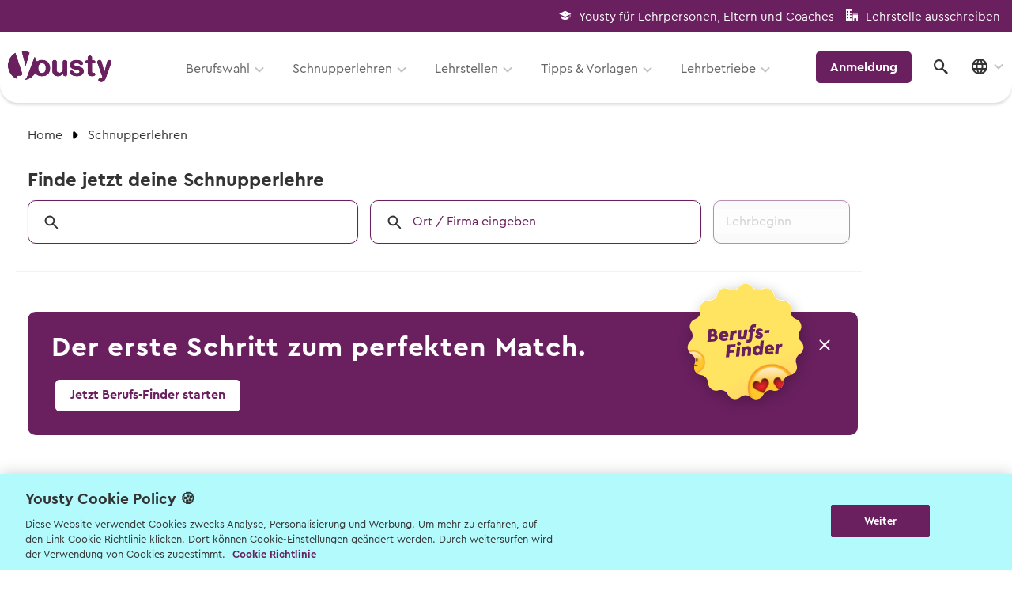

--- FILE ---
content_type: text/html; charset=utf-8
request_url: https://www.yousty.ch/de-CH/schnupperlehren/?locale=de-CH&page=1988&test=true
body_size: 10782
content:
<!DOCTYPE html><html class="chrome" lang="de" xmlns="http://www.w3.org/1999/xhtml"><head><script>window.dataLayer = window.dataLayer || [];
page_data = {}
page_data.event = 'page_meta'
page_data.user_status = 'logged_out'
page_data.user_type = 'none'
page_data.language = 'de-CH'
if (false) {
  page_data.user_id = ''
  page_data.job_finder_done = 'false'
  page_data.applications_sent = ''
  if (false) {
    page_data.desired_apprenticeship_start_year =
      ''
  }
}
if (false) {
  page_data.device_id = ''
}
if (document.referrer) {
  page_data.full_referrer = document.referrer
}
if (navigator.userAgent) {
  page_data.user_agent = navigator.userAgent
}

window.dataLayer.push(page_data)

// TODO:
// 'organization_name': 'Volg Detailhandels AG', // Name of the Organization
// 'o_id': '780156', // ID of the Organization
// 'hashed_email': '374f2be81dcb5776f6251d4d841de580ece51e5be6005363836d079a97e7a412',
//                 Hash Algorithm SHA256 and Salt</script><script>document.addEventListener('turbolinks:render', function(event) {
  window.dataLayer = window.dataLayer || [];
  window.dataLayer.push({
    'event':'turbolinksPageView'
  });
});</script><script>(function(w,d,s,l,i){w[l]=w[l]||[];w[l].push({'gtm.start':
new Date().getTime(),event:'gtm.js'});var f=d.getElementsByTagName(s)[0],
j=d.createElement(s),dl=l!='dataLayer'?'&l='+l:'';j.async=true;j.src=
"https://sst.yousty.ch/gtm.js?id="+i+dl;f.parentNode.insertBefore(j,f);
})(window,document,'script','dataLayer','GTM-P34TJQR');</script><link href="https://www.yousty.ch/de-CH/schnupperlehren" rel="canonical" /><title>Schnupperlehre suchen - 18653 Angebote</title><meta content="Schnupperlehren in deiner Nähe für Lehrbeginn 2026, 2027 und 2028. Jetzt bewerben!" name="description" /><meta content="Schnupperlehren, Offene Schnupperlehren, Freie Schnupperlehren, Schnupperlehrangebote, Schnupperlehre, Offene Schnupperlehre, Freie Schnupperlehre, Schnupperlehrangebot, 2026, 2027, 2028" name="keywords" /><meta content="width=device-width, initial-scale=1.0, maximum-scale=1.0, user-scalable=no" name="viewport" /><link rel="stylesheet" href="https://cdn.www.yousty.ch/assets/yousty_search/search-f04ff2b7626937554bd9dc0e5e76a1b43fd78bbfe760949d9afaed7a29713854.css" media="all" /><link rel="stylesheet" href="https://cdn.www.yousty.ch/assets/design_system-d6a695dfb856cf054ffdbe5d25cceec9cf2695974c86515157b88c1fa40397e0.css" data-turbolinks-track="false" /><script src="https://clerk.yousty.ch/npm/@clerk/clerk-js@5/dist/clerk.browser.js" crossorigin="anonymous" data-clerk-publishable-key="pk_live_Y2xlcmsueW91c3R5LmNoJA"></script><script src="https://cdn.www.yousty.ch/assets/yousty_search/application-1127df17f7b9f1d1aa538c4e72f91316c189b82a7ebb956f736932c9005beb62.js"></script><script src="https://cdn.www.yousty.ch/assets/webpacker_legacy/yousty_search-3e93ec755591e94b7abed9d031013d578f577267ba45edb60fad5e0e1412ca4c.js" data-turbolinks-track="true"></script><meta name="csrf-param" content="authenticity_token" />
<meta name="csrf-token" content="41iz4saCJNyXycomIg5AHfINBFsEobjqJ9YED2dDf7lsNZa8E7Sg7U7tKAElGZxk1Vewjs0mBHN5zArr067h7g" /></head><link href="//fonts.googleapis.com/css?family=Noto+Sans:400,700,400italic,700italic|Viga&amp;display=optional" rel="stylesheet" type="text/css" /><link href="//fonts.googleapis.com/css?family=Montserrat:400,800&amp;display=swap" rel="stylesheet" /><body class="logged_out search-page" data-locale="de-CH" data-turbolinks="false" data-use-net-metrix=""><noscript><iframe height="0" src="https://sst.yousty.ch/ns.html?id=GTM-P34TJQR" style="display:none;visibility:hidden" width="0"></iframe></noscript><div class="mm-page mm-slideout" id="page"><div><div id="header-box-top"><div class="row padding_0 margin_0"><div class="top-header-logout"><div><span class="icon-graduation margin_right_10"></span><a target="_blank" href="https://berufswahlradar.yousty.ch">Yousty für Lehrpersonen, Eltern und Coaches</a></div><div><span class="icon-office margin_right_10"></span><a target="_blank" href="https://berufsbildung.yousty.ch/preisuebersicht">Lehrstelle ausschreiben</a></div></div></div></div><div id="header-box-bottom"><div class="header-content-box"><div class="row padding_bottom_0 padding_top_0"><div class="column large-12"><div class="logo-box"><a data-turbolinks="false" href="/de-CH"><img id="logo" style="height:40px;width:131px;" title="Yousty Logo" alt="Yousty Logo" loading="lazy" src="https://cdn.www.yousty.ch/assets/layout_new/logo-69649130a6f883eb60c5c3194105ad4c6c2e6d0c1c7744570aa76220fa904e60.png" /></a></div><div class="mobile-nav-trigger"><div class="mobile-nav-trigger-closed"><svg width="41" height="41" viewBox="0 0 41 41" xmlns="http://www.w3.org/2000/svg"><defs><style>.cls-1{fill:#6a205f;}.cls-2{fill:none;stroke:#fff;stroke-linecap:round;stroke-width:4px;}</style></defs><g id="Layer_2" data-name="Layer 2"><g id="Layer_1-2" data-name="Layer 1"><circle class="cls-1" cx="20.5" cy="20.5" r="20.5"/><path class="cls-2" d="M20,14.15h8"/><path class="cls-2" d="M13,21H28"/><path class="cls-2" d="M13,28H23"/></g></g></svg></div><div class="mobile-nav-trigger-opened"><svg width="41" height="41" viewBox="0 0 41 41" fill="none" xmlns="http://www.w3.org/2000/svg"><circle cx="20.5" cy="20.5" r="20.5" fill="#6A205F"/><path d="M28.1126 12.8996C27.6414 12.4283 26.8801 12.4283 26.4089 12.8996L20.5001 18.7962L14.5914 12.8875C14.1201 12.4162 13.3589 12.4162 12.8876 12.8875C12.4164 13.3587 12.4164 14.12 12.8876 14.5912L18.7964 20.5L12.8876 26.4087C12.4164 26.88 12.4164 27.6412 12.8876 28.1125C13.3589 28.5837 14.1201 28.5837 14.5914 28.1125L20.5001 22.2037L26.4089 28.1125C26.8801 28.5837 27.6414 28.5837 28.1126 28.1125C28.5839 27.6412 28.5839 26.88 28.1126 26.4087L22.2039 20.5L28.1126 14.5912C28.5718 14.1321 28.5718 13.3587 28.1126 12.8996Z" fill="white"/></svg></div></div><div class="mobile-dropdown"><div class="menu-box-main"><div class="menu-box"><div class="menu" id="main_menu"><ul><li class="nav_item_with_avatar no-subnav"><div data-after-sign-out-path="/de-CH/authentication/clerk/after_sign_out" id="clerk-user-button-mobile"></div><script>
//<![CDATA[
window.userNavLinks = [];

//]]>
</script></li><li><a class="nav-active" data-turbolinks="false" href="/de-CH/berufswahl"><span class="icon-ds-signpost"></span>Berufswahl</a><ul><li class=""><span class="nav_entry_with_sub_text"><a class=" ga_track_event" data-turbolinks="false" data-track-ga4="{&quot;navigation_clicked&quot;:{&quot;navigation_type&quot;:&quot;link&quot;,&quot;click_text&quot;:&quot;Berufe von A-Z&quot;,&quot;click_element_description&quot;:&quot;Fotos, Videos \u0026 Beschreibungen&quot;}}" target="" href="/de-CH/lehrstellen/berufe?letter=a">Berufe von A-Z</a><a class="nav_sub_text small ga_track_event" data-turbolinks="false" data-track-ga4="{&quot;navigation_clicked&quot;:{&quot;navigation_type&quot;:&quot;link&quot;,&quot;click_text&quot;:&quot;Berufe von A-Z&quot;,&quot;click_element_description&quot;:&quot;Fotos, Videos \u0026 Beschreibungen&quot;}}" target="" href="/de-CH/lehrstellen/berufe?letter=a">Fotos, Videos &amp; Beschreibungen</a></span></li><li class=""><span class="nav_entry_with_sub_text"><a class=" ga_track_event" data-turbolinks="false" data-track-ga4="{&quot;navigation_clicked&quot;:{&quot;navigation_type&quot;:&quot;link&quot;,&quot;click_text&quot;:&quot;Berufswahl - mit dem Berufs-Finder&quot;,&quot;click_element_description&quot;:&quot;Berufsvorschläge erhalten&quot;}}" target="" href="/de-CH/berufswahl">Berufswahl - mit dem Berufs-Finder</a><a class="nav_sub_text small ga_track_event" data-turbolinks="false" data-track-ga4="{&quot;navigation_clicked&quot;:{&quot;navigation_type&quot;:&quot;link&quot;,&quot;click_text&quot;:&quot;Berufswahl - mit dem Berufs-Finder&quot;,&quot;click_element_description&quot;:&quot;Berufsvorschläge erhalten&quot;}}" target="" href="/de-CH/berufswahl">Berufsvorschläge erhalten</a></span></li><li class=""><span class="nav_entry_with_sub_text"><a class=" ga_track_event" data-turbolinks="false" data-track-ga4="{&quot;navigation_clicked&quot;:{&quot;navigation_type&quot;:&quot;link&quot;,&quot;click_text&quot;:&quot;Informationsveranstaltungen&quot;,&quot;click_element_description&quot;:&quot;Wann und wo die nächsten Events sind&quot;}}" target="" href="/de-CH/informationsveranstaltungen">Informationsveranstaltungen</a><a class="nav_sub_text small ga_track_event" data-turbolinks="false" data-track-ga4="{&quot;navigation_clicked&quot;:{&quot;navigation_type&quot;:&quot;link&quot;,&quot;click_text&quot;:&quot;Informationsveranstaltungen&quot;,&quot;click_element_description&quot;:&quot;Wann und wo die nächsten Events sind&quot;}}" target="" href="/de-CH/informationsveranstaltungen">Wann und wo die nächsten Events sind</a></span></li><li class=""><span class="nav_entry_with_sub_text"><a class=" ga_track_event" data-turbolinks="false" data-track-ga4="{&quot;navigation_clicked&quot;:{&quot;navigation_type&quot;:&quot;link&quot;,&quot;click_text&quot;:&quot;Berufsmessen&quot;,&quot;click_element_description&quot;:&quot;Wann und wo die nächsten Berufsmessen sind&quot;}}" target="" href="/de-CH/Berufsmessen">Berufsmessen</a><a class="nav_sub_text small ga_track_event" data-turbolinks="false" data-track-ga4="{&quot;navigation_clicked&quot;:{&quot;navigation_type&quot;:&quot;link&quot;,&quot;click_text&quot;:&quot;Berufsmessen&quot;,&quot;click_element_description&quot;:&quot;Wann und wo die nächsten Berufsmessen sind&quot;}}" target="" href="/de-CH/Berufsmessen">Wann und wo die nächsten Berufsmessen sind</a></span></li><li class=""><span class="nav_entry_with_sub_text"><a class=" ga_track_event" data-turbolinks="false" data-track-ga4="{&quot;navigation_clicked&quot;:{&quot;navigation_type&quot;:&quot;link&quot;,&quot;click_text&quot;:&quot;Lernenden-Interviews&quot;,&quot;click_element_description&quot;:&quot;Lernende erzählen von ihrem Beruf&quot;}}" target="" href="/de-CH/lehrlinge/fragen">Lernenden-Interviews</a><a class="nav_sub_text small ga_track_event" data-turbolinks="false" data-track-ga4="{&quot;navigation_clicked&quot;:{&quot;navigation_type&quot;:&quot;link&quot;,&quot;click_text&quot;:&quot;Lernenden-Interviews&quot;,&quot;click_element_description&quot;:&quot;Lernende erzählen von ihrem Beruf&quot;}}" target="" href="/de-CH/lehrlinge/fragen">Lernende erzählen von ihrem Beruf</a></span></li><li class=""><span class="nav_entry_with_sub_text"><a class=" ga_track_event" data-turbolinks="false" data-track-ga4="{&quot;navigation_clicked&quot;:{&quot;navigation_type&quot;:&quot;link&quot;,&quot;click_text&quot;:&quot;Lehrlingslöhne&quot;,&quot;click_element_description&quot;:&quot;Wer verdient wie viel?&quot;}}" target="" href="/de-CH/lehrlingslohn">Lehrlingslöhne</a><a class="nav_sub_text small ga_track_event" data-turbolinks="false" data-track-ga4="{&quot;navigation_clicked&quot;:{&quot;navigation_type&quot;:&quot;link&quot;,&quot;click_text&quot;:&quot;Lehrlingslöhne&quot;,&quot;click_element_description&quot;:&quot;Wer verdient wie viel?&quot;}}" target="" href="/de-CH/lehrlingslohn">Wer verdient wie viel?</a></span></li><li class=""><span class="nav_entry_with_sub_text"><a class=" ga_track_event" data-turbolinks="false" data-track-ga4="{&quot;navigation_clicked&quot;:{&quot;navigation_type&quot;:&quot;link&quot;,&quot;click_text&quot;:&quot;Wege \u0026 Möglichkeiten&quot;,&quot;click_element_description&quot;:&quot;Das Bildungssystem der Schweiz&quot;}}" target="" href="https://blog.yousty.ch/berufswahl/das-schweizer-bildungssystem">Wege &amp; Möglichkeiten</a><a class="nav_sub_text small ga_track_event" data-turbolinks="false" data-track-ga4="{&quot;navigation_clicked&quot;:{&quot;navigation_type&quot;:&quot;link&quot;,&quot;click_text&quot;:&quot;Wege \u0026 Möglichkeiten&quot;,&quot;click_element_description&quot;:&quot;Das Bildungssystem der Schweiz&quot;}}" target="" href="https://blog.yousty.ch/berufswahl/das-schweizer-bildungssystem">Das Bildungssystem der Schweiz</a></span></li><li class=""><span class="nav_entry_with_sub_text"><a class=" ga_track_event" data-turbolinks="false" data-track-ga4="{&quot;navigation_clicked&quot;:{&quot;navigation_type&quot;:&quot;link&quot;,&quot;click_text&quot;:&quot;Lehrstellen-Blog&quot;,&quot;click_element_description&quot;:&quot;Aktuelle News über Berufe und Lehrstellen&quot;}}" target="_blank" href="https://blog.yousty.ch/berufswahl">Lehrstellen-Blog</a><a class="nav_sub_text small ga_track_event" data-turbolinks="false" data-track-ga4="{&quot;navigation_clicked&quot;:{&quot;navigation_type&quot;:&quot;link&quot;,&quot;click_text&quot;:&quot;Lehrstellen-Blog&quot;,&quot;click_element_description&quot;:&quot;Aktuelle News über Berufe und Lehrstellen&quot;}}" target="_blank" href="https://blog.yousty.ch/berufswahl">Aktuelle News über Berufe und Lehrstellen</a></span></li><li class=""><span class="nav_entry_with_sub_text"><a class=" ga_track_event" data-turbolinks="false" data-track-ga4="{&quot;navigation_clicked&quot;:{&quot;navigation_type&quot;:&quot;link&quot;,&quot;click_text&quot;:&quot;Berufsberatung \u0026 BIZ&quot;,&quot;click_element_description&quot;:&quot;Info zur Berufsberatung und BIZ-Standorten&quot;}}" target="" href="/de-CH/158-berufsberatung">Berufsberatung &amp; BIZ</a><a class="nav_sub_text small ga_track_event" data-turbolinks="false" data-track-ga4="{&quot;navigation_clicked&quot;:{&quot;navigation_type&quot;:&quot;link&quot;,&quot;click_text&quot;:&quot;Berufsberatung \u0026 BIZ&quot;,&quot;click_element_description&quot;:&quot;Info zur Berufsberatung und BIZ-Standorten&quot;}}" target="" href="/de-CH/158-berufsberatung">Info zur Berufsberatung und BIZ-Standorten</a></span></li><li class=""><span class="nav_entry_with_sub_text"><a class=" ga_track_event" data-turbolinks="false" data-track-ga4="{&quot;navigation_clicked&quot;:{&quot;navigation_type&quot;:&quot;link&quot;,&quot;click_text&quot;:&quot;Zum kostenlosen Eignungstest&quot;,&quot;click_element_description&quot;:&quot;Der Berufs-Check&quot;}}" target="" href="/de-CH/berufs-check">Zum kostenlosen Eignungstest</a><a class="nav_sub_text small ga_track_event" data-turbolinks="false" data-track-ga4="{&quot;navigation_clicked&quot;:{&quot;navigation_type&quot;:&quot;link&quot;,&quot;click_text&quot;:&quot;Zum kostenlosen Eignungstest&quot;,&quot;click_element_description&quot;:&quot;Der Berufs-Check&quot;}}" target="" href="/de-CH/berufs-check">Der Berufs-Check</a></span></li></ul></li><li><a class="nav-active" data-turbolinks="false" href="/de-CH/schnupperlehren"><span class="icon-ds-compass"></span>Schnupperlehren</a><ul><li class=""><span class="nav_entry_with_sub_text"><a class=" ga_track_event" data-turbolinks="false" data-track-ga4="{&quot;navigation_clicked&quot;:{&quot;navigation_type&quot;:&quot;link&quot;,&quot;click_text&quot;:&quot;Schnupperlehren suchen&quot;,&quot;click_element_description&quot;:&quot;Alle Schnupperlehren der Schweiz&quot;}}" target="" href="/de-CH/schnupperlehren">Schnupperlehren suchen</a><a class="nav_sub_text small ga_track_event" data-turbolinks="false" data-track-ga4="{&quot;navigation_clicked&quot;:{&quot;navigation_type&quot;:&quot;link&quot;,&quot;click_text&quot;:&quot;Schnupperlehren suchen&quot;,&quot;click_element_description&quot;:&quot;Alle Schnupperlehren der Schweiz&quot;}}" target="" href="/de-CH/schnupperlehren">Alle Schnupperlehren der Schweiz</a></span></li><li class=""><span class="nav_entry_with_sub_text"><a class=" ga_track_event" data-turbolinks="false" data-track-ga4="{&quot;navigation_clicked&quot;:{&quot;navigation_type&quot;:&quot;link&quot;,&quot;click_text&quot;:&quot;Informationsveranstaltungen&quot;,&quot;click_element_description&quot;:&quot;Wann und wo die nächsten Events sind&quot;}}" target="" href="/de-CH/informationsveranstaltungen">Informationsveranstaltungen</a><a class="nav_sub_text small ga_track_event" data-turbolinks="false" data-track-ga4="{&quot;navigation_clicked&quot;:{&quot;navigation_type&quot;:&quot;link&quot;,&quot;click_text&quot;:&quot;Informationsveranstaltungen&quot;,&quot;click_element_description&quot;:&quot;Wann und wo die nächsten Events sind&quot;}}" target="" href="/de-CH/informationsveranstaltungen">Wann und wo die nächsten Events sind</a></span></li><li class=""><span class="nav_entry_with_sub_text"><a class=" ga_track_event" data-turbolinks="false" data-track-ga4="{&quot;navigation_clicked&quot;:{&quot;navigation_type&quot;:&quot;link&quot;,&quot;click_text&quot;:&quot;Tipps zur Schnupperlehre&quot;,&quot;click_element_description&quot;:&quot;Worauf du beim Schnuppern achten musst&quot;}}" target="" href="/de-CH/bewerbung/schnupperlehre">Tipps zur Schnupperlehre</a><a class="nav_sub_text small ga_track_event" data-turbolinks="false" data-track-ga4="{&quot;navigation_clicked&quot;:{&quot;navigation_type&quot;:&quot;link&quot;,&quot;click_text&quot;:&quot;Tipps zur Schnupperlehre&quot;,&quot;click_element_description&quot;:&quot;Worauf du beim Schnuppern achten musst&quot;}}" target="" href="/de-CH/bewerbung/schnupperlehre">Worauf du beim Schnuppern achten musst</a></span></li></ul></li><li><a class="nav-active" data-turbolinks="false" href="/de-CH/lehrstellen"><span class="icon-ds-search"></span>Lehrstellen</a><ul><li class=""><span class="nav_entry_with_sub_text"><a class=" ga_track_event" data-turbolinks="false" data-track-ga4="{&quot;navigation_clicked&quot;:{&quot;navigation_type&quot;:&quot;link&quot;,&quot;click_text&quot;:&quot;Lehrstellen suchen&quot;,&quot;click_element_description&quot;:&quot;Freie Lehrstellen für Lehrbeginn 2026 \u0026 2027&quot;}}" target="" href="/de-CH/lehrstellen">Lehrstellen suchen</a><a class="nav_sub_text small ga_track_event" data-turbolinks="false" data-track-ga4="{&quot;navigation_clicked&quot;:{&quot;navigation_type&quot;:&quot;link&quot;,&quot;click_text&quot;:&quot;Lehrstellen suchen&quot;,&quot;click_element_description&quot;:&quot;Freie Lehrstellen für Lehrbeginn 2026 \u0026 2027&quot;}}" target="" href="/de-CH/lehrstellen">Freie Lehrstellen für Lehrbeginn 2026 &amp; 2027</a></span></li><li class=""><span class="nav_entry_with_sub_text"><a class=" ga_track_event" data-turbolinks="false" data-track-ga4="{&quot;navigation_clicked&quot;:{&quot;navigation_type&quot;:&quot;link&quot;,&quot;click_text&quot;:&quot;Schulangebote&quot;,&quot;click_element_description&quot;:&quot;Schulische Berufslehre \u0026 Vorbereitungsangebote&quot;}}" target="" href="/de-CH/schulangebote">Schulangebote</a><a class="nav_sub_text small ga_track_event" data-turbolinks="false" data-track-ga4="{&quot;navigation_clicked&quot;:{&quot;navigation_type&quot;:&quot;link&quot;,&quot;click_text&quot;:&quot;Schulangebote&quot;,&quot;click_element_description&quot;:&quot;Schulische Berufslehre \u0026 Vorbereitungsangebote&quot;}}" target="" href="/de-CH/schulangebote">Schulische Berufslehre &amp; Vorbereitungsangebote</a></span></li><li class=""><span class="nav_entry_with_sub_text"><a class=" ga_track_event" data-turbolinks="false" data-track-ga4="{&quot;navigation_clicked&quot;:{&quot;navigation_type&quot;:&quot;link&quot;,&quot;click_text&quot;:&quot;EBA Lehrstellen&quot;,&quot;click_element_description&quot;:&quot;Lehrstellen mit Eidgenössischem Berufsattest&quot;}}" target="" href="/de-CH/eba-lehre">EBA Lehrstellen</a><a class="nav_sub_text small ga_track_event" data-turbolinks="false" data-track-ga4="{&quot;navigation_clicked&quot;:{&quot;navigation_type&quot;:&quot;link&quot;,&quot;click_text&quot;:&quot;EBA Lehrstellen&quot;,&quot;click_element_description&quot;:&quot;Lehrstellen mit Eidgenössischem Berufsattest&quot;}}" target="" href="/de-CH/eba-lehre">Lehrstellen mit Eidgenössischem Berufsattest</a></span></li><li class=""><span class="nav_entry_with_sub_text"><a class=" ga_track_event" data-turbolinks="false" data-track-ga4="{&quot;navigation_clicked&quot;:{&quot;navigation_type&quot;:&quot;link&quot;,&quot;click_text&quot;:&quot;Geprüfte Ausbildungsbetriebe&quot;,&quot;click_element_description&quot;:&quot;Zu den offenen Lehrstellen&quot;}}" target="" href="/de-CH/gepruefter-lehrbetrieb">Geprüfte Ausbildungsbetriebe</a><a class="nav_sub_text small ga_track_event" data-turbolinks="false" data-track-ga4="{&quot;navigation_clicked&quot;:{&quot;navigation_type&quot;:&quot;link&quot;,&quot;click_text&quot;:&quot;Geprüfte Ausbildungsbetriebe&quot;,&quot;click_element_description&quot;:&quot;Zu den offenen Lehrstellen&quot;}}" target="" href="/de-CH/gepruefter-lehrbetrieb">Zu den offenen Lehrstellen</a></span></li><li class=""><span class="nav_entry_with_sub_text"><a class=" ga_track_event" data-turbolinks="false" data-track-ga4="{&quot;navigation_clicked&quot;:{&quot;navigation_type&quot;:&quot;link&quot;,&quot;click_text&quot;:&quot;Lehre mit Berufsmatura&quot;,&quot;click_element_description&quot;:&quot;Offene Stellen mit begleitender Berufsmatura suchen&quot;}}" target="" href="/de-CH/lehre-mit-berufsmatura">Lehre mit Berufsmatura</a><a class="nav_sub_text small ga_track_event" data-turbolinks="false" data-track-ga4="{&quot;navigation_clicked&quot;:{&quot;navigation_type&quot;:&quot;link&quot;,&quot;click_text&quot;:&quot;Lehre mit Berufsmatura&quot;,&quot;click_element_description&quot;:&quot;Offene Stellen mit begleitender Berufsmatura suchen&quot;}}" target="" href="/de-CH/lehre-mit-berufsmatura">Offene Stellen mit begleitender Berufsmatura suchen</a></span></li></ul></li><li><a class="nav-active" data-turbolinks="false" href="#"><span class="icon-ds-info"></span>Tipps & Vorlagen</a><ul><li class=""><span class="nav_entry_with_sub_text"><a class=" ga_track_event" data-turbolinks="false" data-track-ga4="{&quot;navigation_clicked&quot;:{&quot;navigation_type&quot;:&quot;link&quot;,&quot;click_text&quot;:&quot;Übersicht Tipps&quot;,&quot;click_element_description&quot;:&quot;Alle hilfreichen Infos zu jeder Berufswahl-Phase&quot;}}" target="" href="/de-CH/bewerbung/tipps">Übersicht Tipps</a><a class="nav_sub_text small ga_track_event" data-turbolinks="false" data-track-ga4="{&quot;navigation_clicked&quot;:{&quot;navigation_type&quot;:&quot;link&quot;,&quot;click_text&quot;:&quot;Übersicht Tipps&quot;,&quot;click_element_description&quot;:&quot;Alle hilfreichen Infos zu jeder Berufswahl-Phase&quot;}}" target="" href="/de-CH/bewerbung/tipps">Alle hilfreichen Infos zu jeder Berufswahl-Phase</a></span></li><li class=""><span class="nav_entry_with_sub_text"><a class=" ga_track_event" data-turbolinks="false" data-track-ga4="{&quot;navigation_clicked&quot;:{&quot;navigation_type&quot;:&quot;link&quot;,&quot;click_text&quot;:&quot;Vorlagen und Videos&quot;,&quot;click_element_description&quot;:&quot;Musterdokumente und hilfreiche Videos&quot;}}" target="" href="/de-CH/vorlagenundvideos">Vorlagen und Videos</a><a class="nav_sub_text small ga_track_event" data-turbolinks="false" data-track-ga4="{&quot;navigation_clicked&quot;:{&quot;navigation_type&quot;:&quot;link&quot;,&quot;click_text&quot;:&quot;Vorlagen und Videos&quot;,&quot;click_element_description&quot;:&quot;Musterdokumente und hilfreiche Videos&quot;}}" target="" href="/de-CH/vorlagenundvideos">Musterdokumente und hilfreiche Videos</a></span></li><li class=""><span class="nav_entry_with_sub_text"><a class=" ga_track_event" data-turbolinks="false" data-track-ga4="{&quot;navigation_clicked&quot;:{&quot;navigation_type&quot;:&quot;link&quot;,&quot;click_text&quot;:&quot;Tipps zur Berufswahl&quot;,&quot;click_element_description&quot;:&quot;Wie du die Suche nach deinem Wunschberuf angehen kannst.&quot;}}" target="" href="/de-CH/bewerbung/berufswahl">Tipps zur Berufswahl</a><a class="nav_sub_text small ga_track_event" data-turbolinks="false" data-track-ga4="{&quot;navigation_clicked&quot;:{&quot;navigation_type&quot;:&quot;link&quot;,&quot;click_text&quot;:&quot;Tipps zur Berufswahl&quot;,&quot;click_element_description&quot;:&quot;Wie du die Suche nach deinem Wunschberuf angehen kannst.&quot;}}" target="" href="/de-CH/bewerbung/berufswahl">Wie du die Suche nach deinem Wunschberuf angehen kannst.</a></span></li><li class=""><span class="nav_entry_with_sub_text"><a class=" ga_track_event" data-turbolinks="false" data-track-ga4="{&quot;navigation_clicked&quot;:{&quot;navigation_type&quot;:&quot;link&quot;,&quot;click_text&quot;:&quot;Tipps zur Bewerbung&quot;,&quot;click_element_description&quot;:&quot;Sich zu bewerben, ist jedoch oftmals ein grosser Schritt. Wir helfen dir dabei!&quot;}}" target="" href="/de-CH/bewerbung/prozess">Tipps zur Bewerbung</a><a class="nav_sub_text small ga_track_event" data-turbolinks="false" data-track-ga4="{&quot;navigation_clicked&quot;:{&quot;navigation_type&quot;:&quot;link&quot;,&quot;click_text&quot;:&quot;Tipps zur Bewerbung&quot;,&quot;click_element_description&quot;:&quot;Sich zu bewerben, ist jedoch oftmals ein grosser Schritt. Wir helfen dir dabei!&quot;}}" target="" href="/de-CH/bewerbung/prozess">Sich zu bewerben, ist jedoch oftmals ein grosser Schritt. Wir helfen dir dabei!</a></span></li><li class=""><span class="nav_entry_with_sub_text"><a class=" ga_track_event" data-turbolinks="false" data-track-ga4="{&quot;navigation_clicked&quot;:{&quot;navigation_type&quot;:&quot;link&quot;,&quot;click_text&quot;:&quot;Tipps zum Vorstellungsgespräch&quot;,&quot;click_element_description&quot;:&quot;Hier die wichtigsten Tipps, sodass du am Gespräch überzeugst.&quot;}}" target="" href="/de-CH/bewerbung/vorstellungsgespr%C3%A4ch">Tipps zum Vorstellungsgespräch</a><a class="nav_sub_text small ga_track_event" data-turbolinks="false" data-track-ga4="{&quot;navigation_clicked&quot;:{&quot;navigation_type&quot;:&quot;link&quot;,&quot;click_text&quot;:&quot;Tipps zum Vorstellungsgespräch&quot;,&quot;click_element_description&quot;:&quot;Hier die wichtigsten Tipps, sodass du am Gespräch überzeugst.&quot;}}" target="" href="/de-CH/bewerbung/vorstellungsgespr%C3%A4ch">Hier die wichtigsten Tipps, sodass du am Gespräch überzeugst.</a></span></li><li class=""><span class="nav_entry_with_sub_text"><a class=" ga_track_event" data-turbolinks="false" data-track-ga4="{&quot;navigation_clicked&quot;:{&quot;navigation_type&quot;:&quot;link&quot;,&quot;click_text&quot;:&quot;Lehrstelle erhalten?&quot;,&quot;click_element_description&quot;:&quot;Wer in der Schule am Ball bleibt, hat es einfacher.&quot;}}" target="" href="/de-CH/bewerbung/lehrstelle-erhalten">Lehrstelle erhalten?</a><a class="nav_sub_text small ga_track_event" data-turbolinks="false" data-track-ga4="{&quot;navigation_clicked&quot;:{&quot;navigation_type&quot;:&quot;link&quot;,&quot;click_text&quot;:&quot;Lehrstelle erhalten?&quot;,&quot;click_element_description&quot;:&quot;Wer in der Schule am Ball bleibt, hat es einfacher.&quot;}}" target="" href="/de-CH/bewerbung/lehrstelle-erhalten">Wer in der Schule am Ball bleibt, hat es einfacher.</a></span></li><li class=""><span class="nav_entry_with_sub_text"><a class=" ga_track_event" data-turbolinks="false" data-track-ga4="{&quot;navigation_clicked&quot;:{&quot;navigation_type&quot;:&quot;link&quot;,&quot;click_text&quot;:&quot;Eignungstests&quot;,&quot;click_element_description&quot;:&quot;Welche es gibt und wo man sie macht&quot;}}" target="" href="/de-CH/lehrstellen/bewerbung/eignungstests">Eignungstests</a><a class="nav_sub_text small ga_track_event" data-turbolinks="false" data-track-ga4="{&quot;navigation_clicked&quot;:{&quot;navigation_type&quot;:&quot;link&quot;,&quot;click_text&quot;:&quot;Eignungstests&quot;,&quot;click_element_description&quot;:&quot;Welche es gibt und wo man sie macht&quot;}}" target="" href="/de-CH/lehrstellen/bewerbung/eignungstests">Welche es gibt und wo man sie macht</a></span></li><li class=""><span class="nav_entry_with_sub_text"><a class=" ga_track_event" data-turbolinks="false" data-track-ga4="{&quot;navigation_clicked&quot;:{&quot;navigation_type&quot;:&quot;link&quot;,&quot;click_text&quot;:&quot;Online-Sprachtest&quot;,&quot;click_element_description&quot;:&quot;Teste deine Sprachkenntnisse&quot;}}" target="" href="/de-CH/lehrstellen/bewerbung/online_sprachtest">Online-Sprachtest</a><a class="nav_sub_text small ga_track_event" data-turbolinks="false" data-track-ga4="{&quot;navigation_clicked&quot;:{&quot;navigation_type&quot;:&quot;link&quot;,&quot;click_text&quot;:&quot;Online-Sprachtest&quot;,&quot;click_element_description&quot;:&quot;Teste deine Sprachkenntnisse&quot;}}" target="" href="/de-CH/lehrstellen/bewerbung/online_sprachtest">Teste deine Sprachkenntnisse</a></span></li><li class=""><span class="nav_entry_with_sub_text"><a class=" ga_track_event" data-turbolinks="false" data-track-ga4="{&quot;navigation_clicked&quot;:{&quot;navigation_type&quot;:&quot;link&quot;,&quot;click_text&quot;:&quot;Keine Lehrstelle gefunden?&quot;,&quot;click_element_description&quot;:&quot;Erfahre mehr zu Schulangeboten und Alternativen&quot;}}" target="" href="/de-CH/keine_lehrstelle_optionen">Keine Lehrstelle gefunden?</a><a class="nav_sub_text small ga_track_event" data-turbolinks="false" data-track-ga4="{&quot;navigation_clicked&quot;:{&quot;navigation_type&quot;:&quot;link&quot;,&quot;click_text&quot;:&quot;Keine Lehrstelle gefunden?&quot;,&quot;click_element_description&quot;:&quot;Erfahre mehr zu Schulangeboten und Alternativen&quot;}}" target="" href="/de-CH/keine_lehrstelle_optionen">Erfahre mehr zu Schulangeboten und Alternativen</a></span></li></ul></li><li><a class="nav-active" data-turbolinks="false" href="https://berufsbildung.yousty.ch/lehrstelle-ausschreiben">Lehrbetriebe</a><ul><li class=""><span class="nav_entry_with_sub_text"><a class=" ga_track_event" data-turbolinks="false" data-track-ga4="{&quot;navigation_clicked&quot;:{&quot;navigation_type&quot;:&quot;link&quot;,&quot;click_text&quot;:&quot;Lehrstelle ausschreiben&quot;,&quot;click_element_description&quot;:&quot;In wenigen Klicks deine Lehrstellen und Schnupperlehren ausschreiben&quot;}}" target="_blank" href="https://berufsbildung.yousty.ch/lehrstelle-ausschreiben">Lehrstelle ausschreiben</a><a class="nav_sub_text small ga_track_event" data-turbolinks="false" data-track-ga4="{&quot;navigation_clicked&quot;:{&quot;navigation_type&quot;:&quot;link&quot;,&quot;click_text&quot;:&quot;Lehrstelle ausschreiben&quot;,&quot;click_element_description&quot;:&quot;In wenigen Klicks deine Lehrstellen und Schnupperlehren ausschreiben&quot;}}" target="_blank" href="https://berufsbildung.yousty.ch/lehrstelle-ausschreiben">In wenigen Klicks deine Lehrstellen und Schnupperlehren ausschreiben</a></span></li><li class=""><span class="nav_entry_with_sub_text"><a class=" ga_track_event" data-turbolinks="false" data-track-ga4="{&quot;navigation_clicked&quot;:{&quot;navigation_type&quot;:&quot;link&quot;,&quot;click_text&quot;:&quot;Unsere Produkte&quot;,&quot;click_element_description&quot;:&quot;Übersicht der Yousty-Produkte&quot;}}" target="_blank" href="https://berufsbildung.yousty.ch/produkte">Unsere Produkte</a><a class="nav_sub_text small ga_track_event" data-turbolinks="false" data-track-ga4="{&quot;navigation_clicked&quot;:{&quot;navigation_type&quot;:&quot;link&quot;,&quot;click_text&quot;:&quot;Unsere Produkte&quot;,&quot;click_element_description&quot;:&quot;Übersicht der Yousty-Produkte&quot;}}" target="_blank" href="https://berufsbildung.yousty.ch/produkte">Übersicht der Yousty-Produkte</a></span></li></ul></li><li class="ds-show-mobile no-subnav"><a target="_blank" href="https://berufswahlradar.yousty.ch"><span class="icon-graduation"></span>Yousty für Lehrpersonen, Eltern und Coaches</a></li><li class="ds-show-mobile no-subnav"><a target="_blank" href="https://hello.yousty.ch/angebot-waehlen-und-lehrstelle-ausschreiben"><span class="icon-office"></span>Lehrstelle ausschreiben</a></li></ul></div></div></div><div class="menu-box-user"><div class="menu menu-user"><ul><li class="ds-show-mobile mobile-nav-custom-link"><span class="login-link"><a class="button ds-show-mobile" data-turbolinks="false" href="/de-CH/login">Anmeldung</a></span></li><li class="ds-hide-mobile"><div><span class="login-link"><a class="button" data-turbolinks="false" href="/de-CH/login">Anmeldung</a></span></div></li><li class="nav_search"><div><a class="icon-search-2" data-turbolinks="false" href="/de-CH/searches"></a></div></li><li class="lang_dropdown"><a class="`  nav-active inline_block icon-ds-globe" href="#"></a><span class="icon-ds-arrow-down"></span><ul><li class="no_padding"><span class="nav_entry_with_sub_text"><a data-turbolinks="false" href="/de-CH/schnupperlehren"> DE</a></span></li><li class="no_padding"><span class="nav_entry_with_sub_text"><a data-turbolinks="false" href="/fr-CH/stages-en-entreprise"> FR</a></span></li><li class="no_padding"><span class="nav_entry_with_sub_text"><a data-turbolinks="false" href="/it-CH/apprendistati_di_prova"> IT</a></span></li></ul></li></ul></div></div></div><div class="drag-tab"></div></div></div></div><div id="login-dropdown" style="display: none;"><h2>Einloggen</h2><table><tr><td><a class="button login small" href="/de-CH/login">Login</a></td></tr></table><div class="clear"></div><br /><h2>Noch nicht auf Yousty?</h2><strong><a class="button secondary small full_width sign-up" data-turbolinks="false" data-track-ga4="{&quot;signup_link_clicked&quot;:{&quot;click_text&quot;:&quot;Jetzt registrieren&quot;}}" href="/de-CH/sign_up">Jetzt registrieren</a></strong></div></div><script>Layout.init_header();</script></div><div class="print" id="print_logo"><img loading="lazy" src="https://cdn.www.yousty.ch/assets/layout/logo_plain-1f6e999f7793f66c87da65cc4b1c618748f1ccb3ce9222e677f152c0718f24eb.png" /></div><div id="contentBox"><div class="content-box"><div class="content-panel"><div class="row banner-row"><div class="column-0 main"><div class="yousty-breadcrumbs"><script type="application/ld+json">{
  "@context": "https://schema.org",
  "@type": "BreadcrumbList",
  "itemListElement": [{"@type":"ListItem","name":"Lehrstellen","item":"https://www.yousty.ch/de-CH/schnupperlehren","position":1}]
}</script><a href="/de-CH">Home</a><span class="arrow"><svg class="sc-jRQBWg rTSFD MuiSvgIcon-root MuiSvgIcon-fontSizeMedium" focusable="false" viewBox="0 0 24 24" aria-hidden="true" data-testid="ArrowRightRoundedIcon">
<path d="m11.71 15.29 2.59-2.59c.39-.39.39-1.02 0-1.41L11.71 8.7c-.63-.62-1.71-.18-1.71.71v5.17c0 .9 1.08 1.34 1.71.71z"></path>
</svg>
</span><a href="https://www.yousty.ch/de-CH/schnupperlehren"><span>Schnupperlehren</span></a></div><div class="row"><div class="large-12 columns" id="search_column"><h1 class="search-title margin_bottom_0" data-apprenticeship="Lehrstellensuche" data-test-apprenticeship="Finde jetzt deine Schnupperlehre">Finde jetzt deine Schnupperlehre</h1><div id="apprenticeship_job_link_wrapper"></div><div id="search-wrapper"><div class="search-summary search-summary-trigger"><div class="search-summary-field"><div class="search-summary-field-label">Suchkriterien bearbeiten</div><div class="search-summary-field-job"></div><div class="search-summary-field-place"></div></div></div><div class="search-full"><div id="search"><form class="search form_new" data-action-test="schnupperlehren" action="lehrstellen" accept-charset="UTF-8" method="get"><div class="row"><div class="large-5 medium-12 small-12 columns job_field padding_left_0"><div class="offer_select_wrapper" id="new_search"><div class="wrapper"><label>Beruf</label><div class="field-wrapper offer_select relative" id="offers_dropdown"><div class="clear_job_button faded" style="display: none;"><span class="icon icon-cancel-old"></span></div><input type="hidden" name="associated_offers_input" id="associated_offers_input" value="" multiple="multiple" class="select2" data-choices-url="/de-CH/schnupperlehren/apprenticeship_jobs/for_autocomplete?blank_text=Beruf+eingeben&amp;eba=false&amp;include_blank=true&amp;with_organization=true&amp;with_specializations=true" data-placeholder="Beruf eingeben" data-selected="[]" data-main-job-ending-1=" EFZ" data-main-job-ending-2=" EBA" autocomplete="off" /></div></div></div></div><div class="large-5 medium-9 small-12 columns padding_left_0 place_field"><div class="place_select"><div class="wrapper"><label>Ort oder Firma</label><div class="field-wrapper relative"><div class="clear_user_place_button faded" style="display: none;"><span class="icon icon-cancel-old"></span></div><input type="text" name="user_place" id="user_place" class="small with_prompt prompt_active" autocomplete="yyyyyyyyyy" placeholder="Ort / Firma eingeben" data-region-selector="(Kanton)" data-regions-mappings="{&quot;Aargau&quot;:&quot;AG&quot;,&quot;Appenzell-In.&quot;:&quot;AI&quot;,&quot;Appenzell-Au.&quot;:&quot;AR&quot;,&quot;Bern&quot;:&quot;BE&quot;,&quot;Baselland&quot;:&quot;BL&quot;,&quot;Basel-Stadt&quot;:&quot;BS&quot;,&quot;Freiburg&quot;:&quot;FR&quot;,&quot;Genf&quot;:&quot;GE&quot;,&quot;Glarus&quot;:&quot;GL&quot;,&quot;Graubünden&quot;:&quot;GR&quot;,&quot;Jura&quot;:&quot;JU&quot;,&quot;Fürstentum Liechtenstein&quot;:&quot;LI&quot;,&quot;Luzern&quot;:&quot;LU&quot;,&quot;Neuenburg&quot;:&quot;NE&quot;,&quot;Nidwalden&quot;:&quot;NW&quot;,&quot;Obwalden&quot;:&quot;OW&quot;,&quot;St. Gallen&quot;:&quot;SG&quot;,&quot;Schaffhausen&quot;:&quot;SH&quot;,&quot;Solothurn&quot;:&quot;SO&quot;,&quot;Schwyz&quot;:&quot;SZ&quot;,&quot;Thurgau&quot;:&quot;TG&quot;,&quot;Tessin&quot;:&quot;TI&quot;,&quot;Uri&quot;:&quot;UR&quot;,&quot;Waadt&quot;:&quot;VD&quot;,&quot;Wallis&quot;:&quot;VS&quot;,&quot;Zug&quot;:&quot;ZG&quot;,&quot;Zürich&quot;:&quot;ZH&quot;}" /><input type="hidden" name="regions_input" id="regions_input" autocomplete="off" /></div></div></div></div><div class="large-2 medium-3 small-12 columns padding_left_0 padding_right_0 year_field"><div class="year_select inactive"><div class="wrapper"><label>Lehrbeginn</label><div class="field-wrapper"><select name="year" id="year" data-placeholder="Lehrbeginn" disabled="disabled"><option value="">Lehrbeginn</option><option value="current">2026</option>
<option value="next">2027</option></select></div></div></div></div></div><div class="search_type_links" data-turbolinks="false"><input type="hidden" name="search_type" id="search_type" value="test" autocomplete="off" /><input type="hidden" name="type" id="type" value="Apprenticeship" autocomplete="off" /><input type="hidden" name="past_year" id="past_year" autocomplete="off" /></div></form></div></div></div></div></div><script>YoustyFormElements.init(function(){
  YoustyFormElements.init_professions_dropdown('offers_dropdown')
});</script><div class="job-finder-search-page" data-job-finder="search_page"><div class="margin_bottom_50" id="job-finder-box"><div class="job-finder-box job-finder-box--short"><span id="close-job-finder-box" style="display: none;"><img class="icon" alt="Close banner" loading="lazy" src="https://cdn.www.yousty.ch/assets/icons/design_system/close-white-f46b46c2c318f33289b35d61e305d384acd8df91fad1f883290cff50de97d1b0.svg" /></span><div class="content"><h2 class="title">Der erste Schritt zum perfekten Match.</h2><p class="body">Der Berufs-Finder vergleicht deine Interessen mit allen Lehrberufen und hilft dir, Berufe zu entdecken die wirklich zu dir passen.</p></div><footer><div class="time-estimation"><img class="icon" alt="Time to read" loading="lazy" src="https://cdn.www.yousty.ch/assets/icons/design_system/time-to-read-white-b8845e1d77d01d373d7907bf1d2c3af23c84871f26b84f37ed3a920a15152221.svg" /><span>3min</span></div><div class="cta"><a class="cta-button button smaller-mobile secondary-purple" href="https://berufs-finder.yousty.ch/de-CH/index.html">Jetzt Berufs-Finder starten</a></div></footer></div></div></div><div class="row"><div class="small-12 column results" data-turbolinks="false" id="results"><div class="result_list" id="main_results"><div class="row results-header"><div class="large-6 medium-9 small-12 column"><div class="results-header-row"><h2 class="result-list-info"><span class="results-main-title padding_right_5"></span><span class="offer_distance" style="display:none"></span></h2><span class="offer_distance_placeholder"><img class="icon minus" loading="lazy" src="https://cdn.www.yousty.ch/assets/icons/design_system/minus-circle-light-d1bf32eaa6ca81b7d7ad7f9b7b68461d233a524770a1b3e426c65afd82ad1a42.svg" /><span class="radius-value"></span><img class="icon plus" loading="lazy" src="https://cdn.www.yousty.ch/assets/icons/design_system/plus-circle-light-4f89d4bcfe757ca6f45a7366d1523871ae92355cf8c0e4bfa3faebe027d4b2d8.svg" /><span class="offer_distance_placeholder-background"></span></span></div><div class="no_results_note small text margin_bottom_15" id="no_results_for_place" style="display:none"></div><div class="no_results_note small text margin_bottom_15" id="no_results_for_filter" style="display:none"></div></div><div class="large-6 medium-3 small-12 column"><div class="wrapper-link align_right result-list-actions"><a class="print_results" data-reveal-id="reveal-popup-modal" data-print-results-limit="500" style="display: none;" href="/de-CH/schnupperlehren/apprenticeships/print_results"><span><svg xmlns="http://www.w3.org/2000/svg" width="18" height="18" viewBox="0 0 16 16" fill="none" class="download_icon">
<path opacity="0.2" d="M13 5.5H9.5V2L13 5.5Z" fill="#6A205F"></path>
<path d="M13.3538 5.14625L9.85375 1.64625C9.80728 1.59983 9.75212 1.56303 9.69143 1.53793C9.63073 1.51284 9.56568 1.49995 9.5 1.5H3.5C3.23478 1.5 2.98043 1.60536 2.79289 1.79289C2.60536 1.98043 2.5 2.23478 2.5 2.5V13.5C2.5 13.7652 2.60536 14.0196 2.79289 14.2071C2.98043 14.3946 3.23478 14.5 3.5 14.5H12.5C12.7652 14.5 13.0196 14.3946 13.2071 14.2071C13.3946 14.0196 13.5 13.7652 13.5 13.5V5.5C13.5001 5.43432 13.4872 5.36927 13.4621 5.30858C13.437 5.24788 13.4002 5.19272 13.3538 5.14625ZM10 3.20688L11.7931 5H10V3.20688ZM12.5 13.5H3.5V2.5H9V5.5C9 5.63261 9.05268 5.75979 9.14645 5.85355C9.24021 5.94732 9.36739 6 9.5 6H12.5V13.5ZM9.85375 9.64625C9.90024 9.69269 9.93712 9.74783 9.96228 9.80853C9.98744 9.86923 10.0004 9.93429 10.0004 10C10.0004 10.0657 9.98744 10.1308 9.96228 10.1915C9.93712 10.2522 9.90024 10.3073 9.85375 10.3538L8.35375 11.8538C8.30731 11.9002 8.25217 11.9371 8.19147 11.9623C8.13077 11.9874 8.06571 12.0004 8 12.0004C7.93429 12.0004 7.86923 11.9874 7.80853 11.9623C7.74783 11.9371 7.69269 11.9002 7.64625 11.8538L6.14625 10.3538C6.05243 10.2599 5.99972 10.1327 5.99972 10C5.99972 9.86732 6.05243 9.74007 6.14625 9.64625C6.24007 9.55243 6.36732 9.49972 6.5 9.49972C6.63268 9.49972 6.75993 9.55243 6.85375 9.64625L7.5 10.2931V7.5C7.5 7.36739 7.55268 7.24021 7.64645 7.14645C7.74021 7.05268 7.86739 7 8 7C8.13261 7 8.25979 7.05268 8.35355 7.14645C8.44732 7.24021 8.5 7.36739 8.5 7.5V10.2931L9.14625 9.64625C9.19269 9.59976 9.24783 9.56288 9.30853 9.53772C9.36923 9.51256 9.43429 9.49961 9.5 9.49961C9.56571 9.49961 9.63077 9.51256 9.69147 9.53772C9.75217 9.56288 9.80731 9.59976 9.85375 9.64625Z" fill="#6A205F"></path>
</svg>
</span><span class="text">Suchresultate als PDF herunterladen</span></a><span class="search_subscription_buttons"><a class="button steady-action-trigger open_search_subscription show-for-large" style="display:none" data-js="steady-action-modal-original-button" href="#">Suchabo erstellen</a><a class="button steady-action-trigger open_search_subscription hide-for-large secondary" style="display:none" data-js="steady-action-modal-original-button" href="#">Suchabo erstellen</a><a class="button close_search_subscription search_subscription_buttons--hidden" style="display:none" href="#"><img loading="lazy" src="https://cdn.www.yousty.ch/assets/icons/design_system/close-white-f46b46c2c318f33289b35d61e305d384acd8df91fad1f883290cff50de97d1b0.svg" /></a></span></div></div></div><div class="endless_results"><div class="result featured highlight"><div class="result-container"><div class="logo-wrapper"><a href="https://www.yousty.ch/de-CH/schulangebote/profile/285-fotograf-in-efz-zuerich-zh-f-f-schule-fuer-kunst-und-design"><img loading="lazy" src="https://yousty-switzerland.imgix.net/school_profiles/843657/logo/f553a69990f336c7c7073d47bf996eb9/default_1513698975_9ea36913a199ce76e5df5703049c7fbe.jpg?auto=format&amp;w=280&amp;h=280&amp;fit=fillmax" /></a></div><div class="title_and_location"><a href="https://www.yousty.ch/de-CH/schulangebote/profile/285-fotograf-in-efz-zuerich-zh-f-f-schule-fuer-kunst-und-design"><h2 class="title">Fotograf/in EFZ</h2><div class="company-info"><div class="tag"><span class="icon-graduation margin_right_10"></span>Schulangebot</div><span class="company-info-details">Bei <strong>F+F Schule für Kunst und Design</strong> in <strong>Zürich</strong></span></div></a></div></div></div><div class="result featured highlight"><div class="result-container"><div class="logo-wrapper"><a href="https://www.yousty.ch/de-CH/schulangebote/profile/420-12eme-annee-combinee-avec-une-annee-linguistique-modele-au-pair-diverse-orte-ch-ecole-didac"><img loading="lazy" src="https://yousty-switzerland.imgix.net/school_profiles/2375760/logo/79e7b0e4cf01495d5cebdff22a0f40ab/default_1702456605_24230c26bbdf62fb2b9cee8688f2de89.jpg?auto=format&amp;w=280&amp;h=280&amp;fit=fillmax" /></a></div><div class="title_and_location"><a href="https://www.yousty.ch/de-CH/schulangebote/profile/420-12eme-annee-combinee-avec-une-annee-linguistique-modele-au-pair-diverse-orte-ch-ecole-didac"><h2 class="title">12ème année combinée avec une année linguistique : modèle au pair </h2><div class="company-info"><div class="tag"><span class="icon-graduation margin_right_10"></span>Schulangebot</div><span class="company-info-details">Bei <strong>Ecole-Didac</strong> in <strong></strong></span></div></a></div></div></div><div class="result featured highlight"><div class="result-container"><div class="logo-wrapper"><a href="https://www.yousty.ch/de-CH/schulangebote/profile/376-informatiker-in-efz-applikationsentwicklung-plattformentwicklung-bern-be-computerschule-bern"><img loading="lazy" src="https://yousty-switzerland.imgix.net/company_profiles/1884661/logo/8c83cc6847b2d9aaf60fa4773bac73fa/default_1597135198_e14e6e419ff1e6564793de3f5a117183.jpg?auto=format&amp;w=280&amp;h=280&amp;fit=fillmax" /></a></div><div class="title_and_location"><a href="https://www.yousty.ch/de-CH/schulangebote/profile/376-informatiker-in-efz-applikationsentwicklung-plattformentwicklung-bern-be-computerschule-bern"><h2 class="title">Informatiker/in EFZ Applikationsentwicklung &amp; Plattformentwicklung</h2><div class="company-info"><div class="tag"><span class="icon-graduation margin_right_10"></span>Schulangebot</div><span class="company-info-details">Bei <strong>Computerschule Bern</strong> in <strong>Bern</strong></span></div></a></div></div></div><div class="result featured highlight"><div class="result-container"><div class="logo-wrapper"><a href="https://www.yousty.ch/de-CH/schulangebote/profile/112-informatiker-in-efz-berufsumsteiger-applikationsentwicklung-zuerich-zh-wiss-schulen-fuer-wirtschaft-informatik-immobilien"><img loading="lazy" src="https://yousty-switzerland.imgix.net/school_profiles/916/logo/645a03d15586a4a6354f70976e84ca38/default_1610956069_a622471067bd25f32cce0daba259dea5.jpg?auto=format&amp;w=280&amp;h=280&amp;fit=fillmax" /></a></div><div class="title_and_location"><a href="https://www.yousty.ch/de-CH/schulangebote/profile/112-informatiker-in-efz-berufsumsteiger-applikationsentwicklung-zuerich-zh-wiss-schulen-fuer-wirtschaft-informatik-immobilien"><h2 class="title">Informatiker /in EFZ Berufsumsteiger Applikationsentwicklung</h2><div class="company-info"><div class="tag"><span class="icon-graduation margin_right_10"></span>Schulangebot</div><span class="company-info-details">Bei <strong>WISS Schulen für Wirtschaft Informatik Immobilien</strong> in <strong>Zürich</strong></span></div></a></div></div></div><div class="result featured highlight"><div class="result-container"><div class="logo-wrapper"><a href="https://www.yousty.ch/de-CH/schulangebote/profile/320-10-schuljahr-mit-verschiedenen-schwerpunkt-faechern-schaffhausen-sh-international-school-of-schaffhausen"><img loading="lazy" src="https://yousty-switzerland.imgix.net/school_profiles/988438/logo/caed0eb7ae0a93deb9ca36e8249556a6/default_1525438480_8c3320cc5a69fa328cd28a156375bab5.jpg?auto=format&amp;w=280&amp;h=280&amp;fit=fillmax" /></a></div><div class="title_and_location"><a href="https://www.yousty.ch/de-CH/schulangebote/profile/320-10-schuljahr-mit-verschiedenen-schwerpunkt-faechern-schaffhausen-sh-international-school-of-schaffhausen"><h2 class="title">10. Schuljahr mit verschiedenen Schwerpunkt-Fächern</h2><div class="company-info"><div class="tag"><span class="icon-graduation margin_right_10"></span>Schulangebot</div><span class="company-info-details">Bei <strong>International School of Schaffhausen</strong> in <strong>Schaffhausen</strong></span></div></a></div></div></div><div class="result featured highlight"><div class="result-container"><div class="logo-wrapper"><a href="https://www.yousty.ch/de-CH/schulangebote/profile/352-kaufmann-frau-efz-luzern-lu-benedict-schule"><img loading="lazy" src="https://yousty-switzerland.imgix.net/school_profiles/843367/logo/6ae74b88f27bfdd693a43b78facff467/default_1719560069_721a17eea423cf8059e597bd68b70784.jpg?auto=format&amp;w=280&amp;h=280&amp;fit=fillmax" /></a></div><div class="title_and_location"><a href="https://www.yousty.ch/de-CH/schulangebote/profile/352-kaufmann-frau-efz-luzern-lu-benedict-schule"><h2 class="title">Kaufmann/-frau EFZ</h2><div class="company-info"><div class="tag"><span class="icon-graduation margin_right_10"></span>Schulangebot</div><span class="company-info-details">Bei <strong>Bénédict Schule</strong> in <strong>Luzern</strong></span></div></a></div></div></div><div class="result featured highlight"><div class="result-container"><div class="logo-wrapper"><a href="https://www.yousty.ch/de-CH/schulangebote/profile/437-10-schuljahr-fokus-multimedia-luzern-lu-projektklasse-ag"><img loading="lazy" src="https://yousty-switzerland.imgix.net/school_profiles/2398918/logo/aa015d3b67b36f651d3ba303209b7397/default_1738163702_a3e4703abd15a5f0783b4653b3d9bb1a.jpg?auto=format&amp;w=280&amp;h=280&amp;fit=fillmax" /></a></div><div class="title_and_location"><a href="https://www.yousty.ch/de-CH/schulangebote/profile/437-10-schuljahr-fokus-multimedia-luzern-lu-projektklasse-ag"><h2 class="title">10. Schuljahr Fokus Multimedia</h2><div class="company-info"><div class="tag"><span class="icon-graduation margin_right_10"></span>Schulangebot</div><span class="company-info-details">Bei <strong>Projektklasse AG</strong> in <strong>Luzern</strong></span></div></a></div></div></div><div class="result featured highlight"><div class="result-container"><div class="logo-wrapper"><a href="https://www.yousty.ch/de-CH/schulangebote/profile/403-informatiker-in-efz-plattformentwicklung-zuerich-zh-wiss-schulen-fuer-wirtschaft-informatik-immobilien"><img loading="lazy" src="https://yousty-switzerland.imgix.net/school_profiles/916/logo/645a03d15586a4a6354f70976e84ca38/default_1610956069_a622471067bd25f32cce0daba259dea5.jpg?auto=format&amp;w=280&amp;h=280&amp;fit=fillmax" /></a></div><div class="title_and_location"><a href="https://www.yousty.ch/de-CH/schulangebote/profile/403-informatiker-in-efz-plattformentwicklung-zuerich-zh-wiss-schulen-fuer-wirtschaft-informatik-immobilien"><h2 class="title">Informatiker/in EFZ Plattformentwicklung </h2><div class="company-info"><div class="tag"><span class="icon-graduation margin_right_10"></span>Schulangebot</div><span class="company-info-details">Bei <strong>WISS Schulen für Wirtschaft Informatik Immobilien</strong> in <strong>Zürich</strong></span></div></a></div></div></div><div class="result featured highlight"><div class="result-container"><div class="logo-wrapper"><a href="https://www.yousty.ch/de-CH/schulangebote/profile/390-kauffrau-kaufmann-efz-dienstleistung-und-administration-luzern-lu-frei-s-schulen-ag-luzern"><img loading="lazy" src="https://yousty-switzerland.imgix.net/school_profiles/2220010/logo/c6fae2d0f9ad84f91902b784707197be/default_1762959882_cae0caaba8a267a4b569be5040c7f510.jpg?auto=format&amp;w=280&amp;h=280&amp;fit=fillmax" /></a></div><div class="title_and_location"><a href="https://www.yousty.ch/de-CH/schulangebote/profile/390-kauffrau-kaufmann-efz-dienstleistung-und-administration-luzern-lu-frei-s-schulen-ag-luzern"><h2 class="title">Kauffrau/Kaufmann EFZ Dienstleistung und Administration</h2><div class="company-info"><div class="tag"><span class="icon-graduation margin_right_10"></span>Schulangebot</div><span class="company-info-details">Bei <strong>FREI&#39;S Schulen AG Luzern</strong> in <strong>Luzern</strong></span></div></a></div></div></div><div class="result featured highlight"><div class="result-container"><div class="logo-wrapper"><a href="https://www.yousty.ch/de-CH/schulangebote/profile/329-kaufmann-frau-kv-efz-zuerich-zh-juventus-schulen"><img loading="lazy" src="https://yousty-switzerland.imgix.net/school_profiles/779040/logo/b3cc7d48ad5c26f598180940741e049b/default_1623068808_520d746440262ce8c16bafc2326838a3.jpg?auto=format&amp;w=280&amp;h=280&amp;fit=fillmax" /></a></div><div class="title_and_location"><a href="https://www.yousty.ch/de-CH/schulangebote/profile/329-kaufmann-frau-kv-efz-zuerich-zh-juventus-schulen"><h2 class="title">Kaufmann/-frau (KV) EFZ</h2><div class="company-info"><div class="tag"><span class="icon-graduation margin_right_10"></span>Schulangebot</div><span class="company-info-details">Bei <strong>Juventus Schulen</strong> in <strong>Zürich</strong></span></div></a></div></div></div><div class="result featured highlight"><div class="result-container"><div class="logo-wrapper"><a href="https://www.yousty.ch/de-CH/schulangebote/profile/417-10-schuljahr-fuer-gestaltung-bern-be-invers-schule-fuer-gestaltung"><img loading="lazy" src="https://yousty-switzerland.imgix.net/school_profiles/981946/logo/ccc578652fe1b9d787b381e7468041ec/default_1524570480_062292acdf3ba639f3212fa752dfa3dd.jpg?auto=format&amp;w=280&amp;h=280&amp;fit=fillmax" /></a></div><div class="title_and_location"><a href="https://www.yousty.ch/de-CH/schulangebote/profile/417-10-schuljahr-fuer-gestaltung-bern-be-invers-schule-fuer-gestaltung"><h2 class="title"> 10. Schuljahr für Gestaltung </h2><div class="company-info"><div class="tag"><span class="icon-graduation margin_right_10"></span>Schulangebot</div><span class="company-info-details">Bei <strong>Invers Schule für Gestaltung</strong> in <strong>Bern</strong></span></div></a></div></div></div><div class="result featured highlight"><div class="result-container"><div class="logo-wrapper"><a href="https://www.yousty.ch/de-CH/schulangebote/profile/357-kaufmann-frau-efz-basel-bs-nsh-bildungszentrum-basel-ag"><img loading="lazy" src="https://yousty-switzerland.imgix.net/school_profiles/1563541/logo/1de3b49f79b1e58f2e164635326acb49/default_1737461792_6ea5d10a32d087bd2a4e585ef574df15.jpg?auto=format&amp;w=280&amp;h=280&amp;fit=fillmax" /></a></div><div class="title_and_location"><a href="https://www.yousty.ch/de-CH/schulangebote/profile/357-kaufmann-frau-efz-basel-bs-nsh-bildungszentrum-basel-ag"><h2 class="title">Kaufmann/-frau EFZ</h2><div class="company-info"><div class="tag"><span class="icon-graduation margin_right_10"></span>Schulangebot</div><span class="company-info-details">Bei <strong>NSH Bildungszentrum Basel AG</strong> in <strong>Basel</strong></span></div></a></div></div></div><div class="result featured highlight"><div class="result-container"><div class="logo-wrapper"><a href="https://www.yousty.ch/de-CH/schulangebote/profile/337-10-schuljahr-diverse-orte-ch-didac-schulen-ag"><img loading="lazy" src="https://yousty-switzerland.imgix.net/company_profiles/780204/logo/8846a411ee4cf58cfa782d3cb77affc2/default_1448287969_5c7a0a14560a109ccbd95d9afa084cc3.jpg?auto=format&amp;w=280&amp;h=280&amp;fit=fillmax" /></a></div><div class="title_and_location"><a href="https://www.yousty.ch/de-CH/schulangebote/profile/337-10-schuljahr-diverse-orte-ch-didac-schulen-ag"><h2 class="title">10. SCHULJAHR</h2><div class="company-info"><div class="tag"><span class="icon-graduation margin_right_10"></span>Schulangebot</div><span class="company-info-details">Bei <strong>Didac Schulen AG</strong> in <strong></strong></span></div></a></div></div></div><div class="result featured highlight"><div class="result-container"><div class="logo-wrapper"><a href="https://www.yousty.ch/de-CH/schulangebote/profile/346-kaufmann-frau-efz-baar-zg-hso-wirtschaftsschule-schweiz"><img loading="lazy" src="https://yousty-switzerland.imgix.net/school_profiles/748/logo/7b6812dffc1dd734c7271dceed80a295/default_1645435444_5701928106efde5a49053b41705b8fad.jpg?auto=format&amp;w=280&amp;h=280&amp;fit=fillmax" /></a></div><div class="title_and_location"><a href="https://www.yousty.ch/de-CH/schulangebote/profile/346-kaufmann-frau-efz-baar-zg-hso-wirtschaftsschule-schweiz"><h2 class="title">Kaufmann/-frau EFZ</h2><div class="company-info"><div class="tag"><span class="icon-graduation margin_right_10"></span>Schulangebot</div><span class="company-info-details">Bei <strong>HSO Wirtschaftsschule Schweiz</strong> in <strong>Baar</strong></span></div></a></div></div></div><div class="result featured highlight"><div class="result-container"><div class="logo-wrapper"><a href="https://www.yousty.ch/de-CH/schulangebote/profile/404-informatiker-in-efz-applikationsentwicklung-plattformentwicklung-zuerich-zh-wiss-schulen-fuer-wirtschaft-informatik-immobilien"><img loading="lazy" src="https://yousty-switzerland.imgix.net/school_profiles/916/logo/645a03d15586a4a6354f70976e84ca38/default_1610956069_a622471067bd25f32cce0daba259dea5.jpg?auto=format&amp;w=280&amp;h=280&amp;fit=fillmax" /></a></div><div class="title_and_location"><a href="https://www.yousty.ch/de-CH/schulangebote/profile/404-informatiker-in-efz-applikationsentwicklung-plattformentwicklung-zuerich-zh-wiss-schulen-fuer-wirtschaft-informatik-immobilien"><h2 class="title">Informatiker/in EFZ Applikationsentwicklung &amp; Plattformentwicklung</h2><div class="company-info"><div class="tag"><span class="icon-graduation margin_right_10"></span>Schulangebot</div><span class="company-info-details">Bei <strong>WISS Schulen für Wirtschaft Informatik Immobilien</strong> in <strong>Zürich</strong></span></div></a></div></div></div></div><div class="endless_results_loader"><img loading="lazy" src="https://cdn.www.yousty.ch/assets/ajax_spinner/ajax-loader-b05011f641806818daa4444aa511c78a01a458faacd925836b268469acc48a36.gif" /></div><div class="endless"><div role="navigation" class="pagination"><a class="previous_page" rel="prev" href="/de-CH/schnupperlehren/?locale=de-CH&amp;page=1987&amp;test=true">« vorige</a> <a href="/de-CH/schnupperlehren/?locale=de-CH&amp;page=1&amp;test=true">1</a> <a href="/de-CH/schnupperlehren/?locale=de-CH&amp;page=2&amp;test=true">2</a> <span class="gap">...</span> <a href="/de-CH/schnupperlehren/?locale=de-CH&amp;page=1858&amp;test=true">1858</a> <a href="/de-CH/schnupperlehren/?locale=de-CH&amp;page=1859&amp;test=true">1859</a> <a href="/de-CH/schnupperlehren/?locale=de-CH&amp;page=1860&amp;test=true">1860</a> <a href="/de-CH/schnupperlehren/?locale=de-CH&amp;page=1861&amp;test=true">1861</a> <a href="/de-CH/schnupperlehren/?locale=de-CH&amp;page=1862&amp;test=true">1862</a> <a href="/de-CH/schnupperlehren/?locale=de-CH&amp;page=1863&amp;test=true">1863</a> <a href="/de-CH/schnupperlehren/?locale=de-CH&amp;page=1864&amp;test=true">1864</a> <a href="/de-CH/schnupperlehren/?locale=de-CH&amp;page=1865&amp;test=true">1865</a> <a href="/de-CH/schnupperlehren/?locale=de-CH&amp;page=1866&amp;test=true">1866</a> <span class="next_page disabled">nächste »</span></div></div></div><div class="extra_result_list" id="search_region_results"><h2>Schnupperlehren aus anderen Regionen</h2><div class="endless_results"></div><div class="endless_results_loader"><img loading="lazy" src="https://cdn.www.yousty.ch/assets/ajax_spinner/ajax-loader-b05011f641806818daa4444aa511c78a01a458faacd925836b268469acc48a36.gif" /></div><div class="endless"><div class="pagination"></div></div></div><div class="extra_result_list" id="external_results"><div id="external_web_results_title" style="display:none"><h2>Weitere Lehrstellen aus dem Internet</h2></div><div id="external_hidden_results" style="display:none"><div class="endless_results"></div><div class="endless_results_loader"><img loading="lazy" src="https://cdn.www.yousty.ch/assets/ajax_spinner/ajax-loader-b05011f641806818daa4444aa511c78a01a458faacd925836b268469acc48a36.gif" /></div><div class="endless"><div class="pagination"></div></div></div><div id="external_web_results_button" style="display:none"><a class="button secondary" data-turbolinks="false" href="#">Weitere Schnupperlehren aus dem Internet anzeigen</a></div></div></div></div><div id="reveal-popup-modal" class="reveal-modal reveal  blur" data-reveal="true"></div><div class="reveal large blur steady-action-modal" data-js="steady-action-modal" data-options="overlay:true;" data-reveal="" id="steady-action-modal"><span aria-labelledby="Close modal" class="close-reveal" data-close=""><i class="icon-cancel icon"></i></span><div class="content-wrapper"></div></div><script>EndlessScrolling.init({ dataType: 'json', container: '#main_results' });
EndlessScrolling.init({ dataType: 'json', container: '#search_region_results' });
EndlessScrolling.init({ dataType: 'json', container: '#external_results' });
JobFinderBox.init($(".job-finder-search-page"));
YoustySearch.init();
Directions.init_travel_time();
SteadyActionContainer.init({container_selector: '.steady-action-container'});
SteadyActionContainer.showSearchSubscriptionSteadyActionButton({container_selector: '.steady-action-container'});
new SteadyActionModal</script></div></div><br /><br /><br /></div></div><div class="footer"><div class="row"><div class="large-12 columns"><div class="panel"><div class="row"></div></div></div></div></div><div class="row hide_print footer-3 full_width"><div class="large-12 columns layout_social_links margin_bottom_10"><a target="_blank" class="padding_5" data-turbolinks="false" href="https://www.tiktok.com/@yousty.ch"><span class="icon-ds-tiktok"></span></a><a target="_blank" class="padding_5" data-turbolinks="false" href="https://www.instagram.com/yousty.ch/"><span class="icon-ds-instagram"></span></a><a target="_blank" class="padding_5" data-turbolinks="false" href="https://www.youtube.com/lehrstellenschweiz"><span class="icon-ds-youtube"></span></a><a target="_blank" class="padding_5" data-turbolinks="false" href="https://ch.linkedin.com/company/yousty-ag"><span class="icon-ds-linkedin"></span></a><a target="_blank" class="padding_5" data-turbolinks="false" href="https://www.facebook.com/LehrstellenSchweiz"><span class="icon-ds-facebook"></span></a></div><div class="large-12 columns"><div class="panel"><div class="row"><div class="large-12 columns text-center padding_bottom_25"><p><b>Kontakt</b><br />Limmatstrasse 21 | 8005 Zürich | &copy;&nbsp;Yousty AG 2026<br><a href='https://www.yousty.ch/de-CH/kontakt-schuelerinnen-und-schueler' target='_blank'>Kontakt für Schüler:innen, Eltern, Lehrpersonen und Lernende</a><br><a href='https://help.yousty.ch/de' target='_blank'>Kontakt für Lehrbetriebe</a></p></div></div></div></div></div></div><div class="hidden" id="page_loading"><img loading="lazy" src="https://cdn.www.yousty.ch/assets/ajax_spinner/kitt-6752834be8e749a69bdff9a8d0a058d25045d2abb60cadc5bd50571c046f5791.gif" /></div><div class="reveal reveal-modal" data-options="overlay: true; vOffset: 160;" data-reveal="" id="reveal-popup-narrow-modal"><div id="reveal-popup-narrow"></div></div><script>Layout.init_once();
$(document).foundation();
Select2Local.localize();</script></div></body></html>

--- FILE ---
content_type: image/svg+xml
request_url: https://cdn.www.yousty.ch/assets/job_finder/Berufs-Finder-sticker-efdc8dc5b107a2c4bad4f9590c106d5727e7052caf9d7efbb6e92bb1fe7039eb.svg
body_size: 206102
content:
<svg width="180" height="179" viewBox="0 0 180 179" fill="none" xmlns="http://www.w3.org/2000/svg" xmlns:xlink="http://www.w3.org/1999/xlink">
<g filter="url(#filter0_d)">
<path d="M79.9482 16.8473C84.0103 11.5462 91.9971 11.5462 96.0592 16.8473C99.0989 20.8142 104.584 21.9723 108.974 19.5843C114.834 16.3963 122.138 19.635 123.688 26.1239C124.848 30.982 129.391 34.2689 134.37 33.8698C141.016 33.3371 146.375 39.2637 145.148 45.8167C144.228 50.7242 147.036 55.5722 151.746 57.2285C158.037 59.4406 160.516 67.0348 156.726 72.521C153.887 76.629 154.473 82.1943 158.104 85.6221C162.954 90.2018 162.115 98.1451 156.419 101.617C152.155 104.215 150.422 109.538 152.343 114.146C154.908 120.3 150.9 127.212 144.288 128.07C139.336 128.713 135.577 132.871 135.454 137.864C135.29 144.53 128.816 149.214 122.424 147.313C117.636 145.889 112.509 148.16 110.362 152.672C107.493 158.699 99.6789 160.354 94.6061 156.016C90.8071 152.767 85.2004 152.767 81.4013 156.016C76.3285 160.354 68.5143 158.699 65.6458 152.672C63.4987 148.16 58.3719 145.889 53.583 147.313C47.191 149.214 40.7172 144.53 40.5529 137.863C40.43 132.871 36.6714 128.713 31.7194 128.07C25.1079 127.212 21.099 120.3 23.6644 114.146C25.5856 109.538 23.8523 104.215 19.5889 101.617C13.8924 98.1451 13.0531 90.2018 17.9038 85.6221C21.5345 82.1943 22.1201 76.629 19.2816 72.521C15.4909 67.0348 17.9706 59.4406 24.2614 57.2285C28.9715 55.5722 31.7792 50.7242 30.8598 45.8167C29.6321 39.2637 34.9918 33.3371 41.6376 33.8698C46.6164 34.2689 51.1595 30.982 52.3198 26.1239C53.8697 19.635 61.1731 16.3963 67.0336 19.5843C71.4236 21.9723 76.9085 20.8142 79.9482 16.8473Z" fill="url(#paint0_linear)"/>
</g>
<mask id="mask0" style="mask-type:alpha" maskUnits="userSpaceOnUse" x="14" y="12" width="148" height="147">
<path d="M79.9482 16.8473C84.0103 11.5462 91.9971 11.5462 96.0592 16.8473C99.0989 20.8142 104.584 21.9723 108.974 19.5843C114.834 16.3963 122.138 19.635 123.688 26.1239C124.848 30.982 129.391 34.2689 134.37 33.8698C141.016 33.3371 146.375 39.2637 145.148 45.8167C144.228 50.7242 147.036 55.5722 151.746 57.2285C158.037 59.4406 160.516 67.0348 156.726 72.521C153.887 76.629 154.473 82.1943 158.104 85.6221C162.954 90.2018 162.115 98.1451 156.419 101.617C152.155 104.215 150.422 109.538 152.343 114.146C154.908 120.3 150.9 127.212 144.288 128.07C139.336 128.713 135.577 132.871 135.454 137.864C135.29 144.53 128.816 149.214 122.424 147.313C117.636 145.889 112.509 148.16 110.362 152.672C107.493 158.699 99.6789 160.354 94.6061 156.016C90.8071 152.767 85.2004 152.767 81.4013 156.016C76.3285 160.354 68.5143 158.699 65.6458 152.672C63.4987 148.16 58.3719 145.889 53.583 147.313C47.191 149.214 40.7172 144.53 40.5529 137.863C40.43 132.871 36.6714 128.713 31.7194 128.07C25.1079 127.212 21.099 120.3 23.6644 114.146C25.5856 109.538 23.8523 104.215 19.5889 101.617C13.8924 98.1451 13.0531 90.2018 17.9038 85.6221C21.5345 82.1943 22.1201 76.629 19.2816 72.521C15.4909 67.0348 17.9706 59.4406 24.2614 57.2285C28.9715 55.5722 31.7792 50.7242 30.8598 45.8167C29.6321 39.2637 34.9918 33.3371 41.6376 33.8698C46.6164 34.2689 51.1595 30.982 52.3198 26.1239C53.8697 19.635 61.1731 16.3963 67.0336 19.5843C71.4236 21.9723 76.9085 20.8142 79.9482 16.8473Z" fill="url(#paint1_linear)"/>
</mask>
<g mask="url(#mask0)">
<rect width="61.7628" height="61.645" transform="matrix(0.997573 -0.0696228 0.0698904 0.997555 88.0039 115.845)" fill="url(#pattern0)"/>
<rect width="30.2588" height="30.201" transform="matrix(0.997947 0.0640381 -0.0642845 0.997932 7.69336 95.5413)" fill="url(#pattern1)"/>
<path d="M50.6389 77.237C51.5206 76.4297 51.9479 75.3172 51.8557 74.0004C51.6695 71.343 49.5053 69.6415 46.5604 69.847L41.3411 70.2113L39.6709 86.2064L47.3802 85.6683C50.732 85.4344 52.987 83.2802 52.7924 80.503C52.6884 79.0186 51.9102 77.87 50.6389 77.237ZM46.2513 73.333C47.1372 73.2712 47.7487 73.7578 47.8057 74.5718C47.8678 75.4576 47.2376 76.079 46.2081 76.1509L44.628 76.2611L44.9345 73.4249L46.2513 73.333ZM47.1609 82.1952L43.9767 82.4174L44.2882 79.653L47.2091 79.4492C48.1428 79.384 48.6775 79.8038 48.7379 80.6657C48.8033 81.5994 48.2622 82.1183 47.1609 82.1952ZM66.4024 77.2916C66.1877 74.2272 63.7845 72.2056 60.6242 72.4261C56.8653 72.6885 54.0773 75.8182 54.3373 79.5291C54.5838 83.0485 57.3373 85.2621 61.0961 84.9998C63.0833 84.8611 64.582 84.2753 65.8729 83.1267L64.3615 80.4414C63.3038 81.1407 62.2944 81.4999 61.2171 81.5751C59.8524 81.6703 58.9569 81.2516 58.529 80.2951L66.0946 79.7671C66.3539 79.0032 66.4628 78.1535 66.4024 77.2916ZM60.5121 75.6337C61.6374 75.5552 62.4316 76.2456 62.5104 77.3708L58.3206 77.6632C58.5992 76.489 59.4108 75.7106 60.5121 75.6337ZM75.42 71.5379C74.2947 71.6164 73.3672 72.1142 72.6615 73.0295L72.7725 71.867L69.0137 72.1293L67.7455 84.247L71.8634 83.9596L72.4698 78.1914C72.6758 76.3245 73.4601 75.4999 75.136 75.383C75.543 75.3545 75.9773 75.3724 76.557 75.4041L76.9501 71.7438C76.5057 71.5824 76.0185 71.4961 75.42 71.5379ZM83.8371 83.4126C87.0931 83.1854 89.2334 81.1114 89.5782 77.7913L90.3284 70.6417L86.2104 70.9291L85.4825 78.0531C85.3787 78.9745 84.704 79.6472 83.7703 79.7123C82.8366 79.7775 82.0986 79.2035 82.0382 78.3416C82.0282 78.1979 82.0404 78.0287 82.0543 77.8834L82.7388 71.1714L78.6208 71.4588L77.9935 77.6134C77.9502 78.0254 77.9308 78.4358 77.961 78.8667C78.1673 81.8115 80.5331 83.6432 83.8371 83.4126ZM99.5748 67.3981C99.9579 67.3713 100.344 67.3925 100.948 67.4225L101.265 64.0563C100.406 63.8035 99.5559 63.6944 98.6701 63.7562C95.821 63.9551 94.1311 65.5887 93.8296 68.4967L93.6269 70.4115L91.951 70.5285L91.5906 73.9699L93.2665 73.8529L92.4398 81.9702C92.3444 83.0114 91.8479 83.4791 90.7226 83.5576C90.3395 83.5843 89.9531 83.5632 89.3495 83.5331L89.032 86.8994C89.8918 87.1522 90.7415 87.2613 91.6273 87.1995C94.4764 87.0006 96.1664 85.367 96.4679 82.4589L97.3845 73.5655L99.8027 73.3968L100.163 69.9553L97.7449 70.1241L97.8576 68.9855C97.9531 67.9443 98.4496 67.4766 99.5748 67.3981ZM105.454 81.904C108.279 81.7068 110.217 79.8393 110.051 77.4691C109.945 75.9608 108.784 74.839 106.572 74.1753L105.467 73.8435C105.049 73.7283 104.788 73.4338 104.765 73.0986C104.741 72.7634 104.99 72.5295 105.42 72.4995C106.163 72.4477 107.055 72.8185 107.825 73.5105L109.962 71.0517C108.767 69.7879 107.113 69.1816 105.102 69.322C102.396 69.5108 100.732 71.1667 100.896 73.5129C101.019 75.2606 102.117 76.5072 104.378 77.1914L105.533 77.5439C106.05 77.7003 106.207 77.8818 106.223 78.1212C106.247 78.4564 105.901 78.673 105.255 78.7181C104.201 78.7916 103.279 78.3267 102.14 77.1793L99.8774 79.5746C101.026 81.2025 103.108 82.0677 105.454 81.904ZM111.69 75.0932L117.915 74.6588L118.272 71.1695L112.047 71.6039L111.69 75.0932Z" fill="#6A205F"/>
<path d="M63.1027 105.722L67.2207 105.434L67.8026 100.005L73.1656 99.6302L73.528 95.8759L68.1651 96.2502L68.4805 93.1968L75.0884 92.7356L75.4988 88.978L64.7729 89.7265L63.1027 105.722ZM79.8053 90.6983C81.194 90.6014 82.2694 89.4678 82.1738 88.1031C82.0765 86.7145 80.8535 85.7413 79.4648 85.8382C78.0762 85.9351 77.0248 87.0671 77.122 88.4557C77.2177 89.8203 78.4167 90.7952 79.8053 90.6983ZM75.8395 104.833L79.9575 104.545L81.2257 92.4276L77.1077 92.715L75.8395 104.833ZM90.7387 91.475C89.374 91.5702 88.3335 92.1721 87.5715 92.9711L87.6703 91.9778L83.9115 92.2402L82.6433 104.358L86.7613 104.07L87.508 96.873C87.6207 95.7344 88.3756 95.1765 89.2136 95.118C90.1473 95.0528 90.8802 95.555 90.949 96.5366C90.9607 96.7042 90.9518 96.9213 90.9085 97.3334L90.2328 103.828L94.3508 103.541L95.0698 96.6339C95.1287 96.1005 95.1464 95.6663 95.1179 95.2593C94.9468 92.8172 93.1329 91.3079 90.7387 91.475ZM107.067 84.6095L106.295 91.7847C105.537 90.9234 104.33 90.5264 102.774 90.635C99.1585 90.8873 96.6371 94.0465 96.9122 97.9729C97.1404 101.229 99.4868 103.471 102.432 103.265C103.82 103.169 104.912 102.611 105.637 101.622L105.524 102.761L109.283 102.499L111.185 84.3221L107.067 84.6095ZM103.468 99.5122C102.151 99.6041 101.222 98.7066 101.121 97.2702C101.009 95.6661 101.979 94.3955 103.415 94.2952C104.732 94.2033 105.712 95.1454 105.813 96.5819C105.925 98.1859 104.928 99.4103 103.468 99.5122ZM124.017 94.4212C123.802 91.3567 121.399 89.3351 118.238 89.5557C114.48 89.818 111.691 92.9478 111.951 96.6587C112.198 100.178 114.951 102.392 118.71 102.129C120.698 101.991 122.196 101.405 123.487 100.256L121.976 97.571C120.918 98.2703 119.909 98.6294 118.831 98.7046C117.467 98.7999 116.571 98.3812 116.143 97.4247L123.709 96.8967C123.968 96.1327 124.077 95.2831 124.017 94.4212ZM118.126 92.7633C119.252 92.6848 120.046 93.3751 120.125 94.5004L115.935 94.7928C116.213 93.6186 117.025 92.8402 118.126 92.7633ZM133.034 88.6674C131.909 88.746 130.981 89.2437 130.276 90.1591L130.387 88.9965L126.628 89.2589L125.36 101.377L129.478 101.089L130.084 95.321C130.29 93.4541 131.074 92.6295 132.75 92.5125C133.157 92.4841 133.592 92.5019 134.171 92.5336L134.564 88.8734C134.12 88.7119 133.633 88.6257 133.034 88.6674Z" fill="#6A205F"/>
</g>
<defs>
<filter id="filter0_d" x="0.734375" y="0.871338" width="178.538" height="177.583" filterUnits="userSpaceOnUse" color-interpolation-filters="sRGB">
<feFlood flood-opacity="0" result="BackgroundImageFix"/>
<feColorMatrix in="SourceAlpha" type="matrix" values="0 0 0 0 0 0 0 0 0 0 0 0 0 0 0 0 0 0 127 0" result="hardAlpha"/>
<feOffset dx="2" dy="4"/>
<feGaussianBlur stdDeviation="8"/>
<feComposite in2="hardAlpha" operator="out"/>
<feColorMatrix type="matrix" values="0 0 0 0 0 0 0 0 0 0 0 0 0 0 0 0 0 0 0.25 0"/>
<feBlend mode="normal" in2="BackgroundImageFix" result="effect1_dropShadow"/>
<feBlend mode="normal" in="SourceGraphic" in2="effect1_dropShadow" result="shape"/>
</filter>
<pattern id="pattern0" patternContentUnits="objectBoundingBox" width="1" height="1">
<use xlink:href="#image0" transform="translate(0 -0.000955329) scale(0.0015625)"/>
</pattern>
<pattern id="pattern1" patternContentUnits="objectBoundingBox" width="1" height="1">
<use xlink:href="#image1" transform="translate(0 -0.000957084) scale(0.0015625)"/>
</pattern>
<linearGradient id="paint0_linear" x1="92.1609" y1="73.1656" x2="167.951" y2="213.025" gradientUnits="userSpaceOnUse">
<stop offset="0.274826" stop-color="#FFE462"/>
<stop offset="1" stop-color="#FFB06F"/>
</linearGradient>
<linearGradient id="paint1_linear" x1="92.1609" y1="73.1656" x2="167.951" y2="213.025" gradientUnits="userSpaceOnUse">
<stop offset="0.274826" stop-color="#FFE462"/>
<stop offset="1" stop-color="#FFB06F"/>
</linearGradient>
<image id="image0" width="640" height="640" xlink:href="[data-uri]"/>
<image id="image1" width="640" height="640" xlink:href="[data-uri]"/>
</defs>
</svg>


--- FILE ---
content_type: image/svg+xml
request_url: https://cdn.www.yousty.ch/assets/job_finder/arrow-pink-03e1bab8955bdaca46cbf7e096676e9cec9d666991e9fca27d9cdf40ea4c2b0d.svg
body_size: 364
content:
<svg width="161" height="106" viewBox="0 0 161 106" fill="none" xmlns="http://www.w3.org/2000/svg">
<path d="M156.123 53.6657C157.454 54.653 157.732 56.532 156.745 57.8626L140.656 79.5456C139.669 80.8762 137.79 81.1545 136.459 80.1672C135.129 79.1799 134.851 77.301 135.838 75.9704L150.139 56.6966L130.865 42.3955C129.534 41.4082 129.256 39.5292 130.243 38.1986C131.231 36.8681 133.11 36.5898 134.44 37.5771L156.123 53.6657ZM15.588 142.12C14.5555 143.416 12.668 143.629 11.3722 142.597C10.0765 141.564 9.86305 139.677 10.8956 138.381L15.588 142.12ZM140.597 58.1098L140.158 55.1422L140.597 58.1098ZM26.1958 123.994L28.5421 125.863L26.1958 123.994ZM140.158 55.1422L153.896 53.1073L154.775 59.0426L141.037 61.0774L140.158 55.1422ZM10.8956 138.381L23.8496 122.124L28.5421 125.863L15.588 142.12L10.8956 138.381ZM141.037 61.0774C96.6866 67.6461 56.4819 90.8002 28.5421 125.863L23.8496 122.124C52.7365 85.8725 94.3042 61.9335 140.158 55.1422L141.037 61.0774Z" fill="#FEC9F1"/>
</svg>
